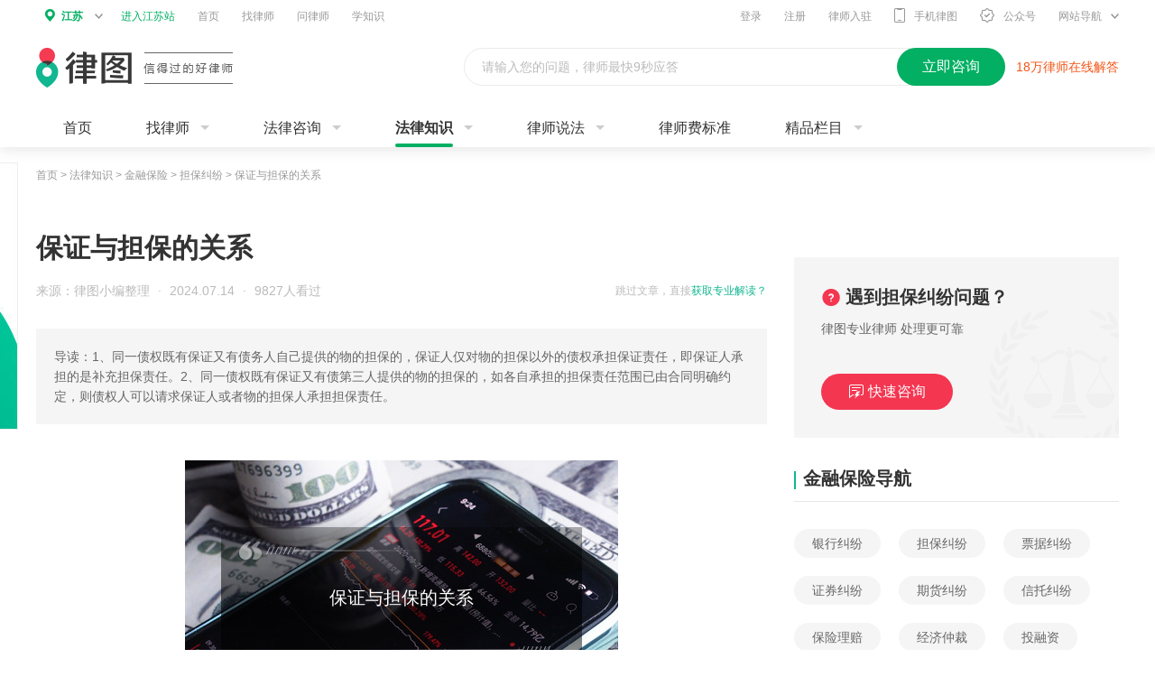

--- FILE ---
content_type: text/html; charset=utf-8
request_url: https://www.64365.com/zs/620697.aspx
body_size: 7864
content:
<!DOCTYPE html>
<html>
<head>
<meta charset="utf-8" />
<meta http-equiv="X-UA-Compatible" content="IE=edge,chrome=1" />
<meta name="renderer" content="webkit" />
<meta name="applicable-device" content="pc">
<meta name="spma" content="2002" />
<meta name="spmb" content="1129" />
<meta name="pageid" content="170000">
<meta name="keywords" content="保证与担保的关系" />
<meta name="description" content="本篇将详细为大家解答“保证与担保的关系”这个问题。1、同一债权既有保证又有债务人自己提供的物的担保的，保证人仅对物的担保以外的债权承担保证责任，即保证人承担的是补充担保责任。2、同一债权既有保证又有债……" />
<link rel="alternate" media="only screen and(max-width: 640px)" href="https://m.64365.com/zs/620697.aspx" />
<title>保证与担保的关系-法律知识｜律图</title>
<link rel="stylesheet" href="//image.64365.com/js/swiper/idangerous.swiper.css" />
<link rel="stylesheet" href="//image.64365.com/css/fonts/iconfont.css" />
<link rel="stylesheet" href="//image.64365.com/css/base_2019.css" />
<link rel="stylesheet" href="//image.64365.com/css/2019/fixed-b-consult.css" />
<link rel="stylesheet" href="//image.64365.com/css/2020/law-lore_2020.css" />
<link rel="stylesheet" href="//image.64365.com/css/2019/wechart.css" />
<link rel="stylesheet" href="//image.64365.com/ui_v2/pc/css/contract/contract.css">
<link rel="stylesheet" href="//image.64365.com/css/base_2019.css" />
<style>.box-bar .nav-f18{padding:0 20px;height:18px;line-height:18px;border-left:4px solid #11B790;}.box-bar .nav-f18 .tit{font-size:18px;}.box-bar .nav-f18 .more{color:#999;}.box-bar .nav-f18 a:hover{color:#F43651;}</style>
<script type="application/ld+json">
        {
            "@context": "https://ziyuan.baidu.com/contexts/cambrian.jsonld",
            "@id": https://www.64365.com/zs/620697.aspx,
            "appid":"1584098601673400",
            "title":"保证与担保的关系-法律知识大全|律图",
            "images": ["https://p.64365.com/zs_content_img/0/247/7.jpg"],
            "pubDate": "2024-07-14T20:48:18",
            "upDate": "2024-07-14T20:48:18",
            "description":"本篇将详细为大家解答“保证与担保的关系”这个问题。1、同一债权既有保证又有债务人自己提供的物的担保的，保证人仅对物的担保以外的债权承担保证责任，即保证人承担的是补充担保责任。2、同一债权既有保证又有债……"
        }
    </script>
</head>
<body class="bg-f5">
<div class="header_bar" id="asyncheader"></div>
<div class="w1200">
<div class="weizhi">
<a target="_blank" href="/">首页</a> &gt; <a target="_blank" href="/zs/">法律知识</a> &gt;
<a href="/zs/jrbx/">金融保险</a> &gt;
<a href="/zs/jrbx/dbjf/" id="articleId" articleId="620697">担保纠纷</a> &gt; <span>保证与担保的关系</span>
</div>
<div id="lbadv"></div>
<div class="mt30 clearfix">
<div class="w810 fl">
<div>
<h1 class="f30 fb lh40" title="">保证与担保的关系</h1>
<div class="mt15 clearfix">
<div class="fr f12" id="sw_2">
<span class="s-cb lh24">跳过文章，直接</span><a target="_blank" href="/asksubmit/addask.aspx?s=websitezs" rel="nofollow" class="s-primary">获取专业解读？</a>
</div>
<div class="s-cb lh24">
<span>来源：律图小编整理</span>
<i class="mlr5">·</i>
<span>2024.07.14</span>
<i class="mlr5">·</i>
<span>9827人看过</span>
</div>
</div>
<div class="mt30 p20 lh22 s_c6 bg_f5">导读：1、同一债权既有保证又有债务人自己提供的物的担保的，保证人仅对物的担保以外的债权承担保证责任，即保证人承担的是补充担保责任。2、同一债权既有保证又有债第三人提供的物的担保的，如各自承担的担保责任范围已由合同明确约定，则债权人可以请求保证人或者物的担保人承担担保责任。</div>
<div class="unfold-bar detail-unfold mt40">
<div>
<div class="un-nr">
<div class="detail-conts">
<div class="detail-pic-show"> <img src="https://p.64365.com/zs_content_img/0/247/7.jpg" alt="保证与担保的关系" title="保证与担保的关系"> </div><p style="text-indent: 2em;">
<a href="/tuwen/aaekrdg/" title="保证" target="_blank" class="a-link">保证</a>与<a href="/tuwen/aaekrne/" title="担保" target="_blank" class="a-link">担保</a>的关系分为同一债权既有保证又有债，同一债权既有保证又有第三人提供的物的担保等情况，关于保证与担保关系详细的内容请阅读下文。<br /></p><p style="text-indent: 2em;">
<span style="font-size: 18px;">
<strong>保证与担保是怎样的关系</strong>
</span>
</p><p style="text-indent: 2em;">1、同一债权既有保证又有<a href="/zs/3209557.aspx" title="债务人" target="_blank" class="a-link">债务人</a>自己提供的物的担保的，保<a href="/zs/728480.aspx" title="证人" target="_blank" class="a-link">证人</a>仅对物的担保以外的债权承担<a href="/tuwen/aaepmat/" title="保证责任" target="_blank" class="a-link">保证责任</a>，即保证人承担的是补充<a href="/tuwen/aaenmoj/" title="担保责任" target="_blank" class="a-link">担保责任</a>。</p><p style="text-indent: 2em;">2、同一债权既有保证又有债第三人提供的物的担保的，如各自承担的担保责任范围已由合同明确约定，则<a href="/zs/3242561.aspx" title="债权人" target="_blank" class="a-link">债权人</a>可以请求保证人或者物的<a href="/tuwen/aaektsm/" title="担保人" target="_blank" class="a-link">担保人</a>承担担保责任。债权人无权要求保证人或物的担保人在合同对其确定的责任范围之外承担责任。</p><p style="text-indent: 2em;">3、当同一债权既有保证又有第三人提供的物的担保时，如果<a href="/tuwen/aaekqys/" title="当事人" target="_blank" class="a-link">当事人</a>被保证担保的范围或者物的担保的范围没有约定或者约定不明确的，视为保证人与物的担任人之间承担的是<a href="/zs/3198335.aspx" title="连带担保" target="_blank" class="a-link">连带担保</a>责任。</p><p style="text-indent: 2em;">4、同一债权既有保证又有物的担保时，如果债权人放弃物的担保，则保证人在债权人放弃权利的范围内免除保证责任。这一规定则仅适用于物的担保是由<a href="/zs/zqzw/" title="债务" target="_blank" class="a-link">债务</a>提供的情形。在第三人提供物的担保时，因物的担保与人的担保处于同等地位，债权人有权选择行使物的担保或保证。如当事人没有特别约定，两者均有承担担保责任的义务。此时债权人放弃物的担保对保证人没有影响。</p>
<div class="mt20">
<div class="feedback-bar-box">
<a href="/help/feedback.aspx" rel="nofollow" class="btn">投诉/举报</a>
免责声明：以上内容由律图网结合政策法规及互联网相关知识整合，不代表平台的观点和立场。若内容有误或侵权，请通过右侧【投诉/举报】联系我们更正或删除。
</div>
<a href="/about/map.aspx" style="display:none">网站地图</a>
</div>
</div>
</div>
</div>
</div>
<div id="btadv"></div>
<div class="mt20 statement-bar none">
</div>
</div>
<div id="major" class="mt40 tc"></div>
</div>
<div class="w360 fr">
<div id="rfirstadv"></div>
<div class="mt30" id="sw_8">
<div class="chartlet-w360-h200-default">
<img src="//image.64365.com/images/2020/law-lore/ask-bg.png" class="bg">
<div class="tit">
<i class="iconfont icon-mark s-warn"></i><b>遇到担保纠纷问题？</b>
</div>
<div class="detail s_c6">律图专业律师 处理更可靠</div>
<a href="/asksubmit/addask.aspx?s=websitezs" rel="nofollow" class="btn">
<i class="iconfont icon-fastask mr5"></i>快速咨询
</a>
</div>
</div>
<div class="mt30">
<div class="borb1 pb10">
<h2 class="title-f20 fb">金融保险导航</h2>
</div>
<div class="hot-tui-unfold mt30">
<div class="un-ovh">
<div class="un-nr clearfix">
<a href="//www.64365.com/zs/jrbx/yhjf/" target="_blank">银行纠纷</a>
<a href="//www.64365.com/zs/jrbx/dbjf/" target="_blank">担保纠纷</a>
<a href="//www.64365.com/zs/jrbx/pjjf/" target="_blank">票据纠纷</a>
<a href="//www.64365.com/zs/jrbx/zqjf/" target="_blank">证券纠纷</a>
<a href="//www.64365.com/zs/jrbx/qhjf/" target="_blank">期货纠纷</a>
<a href="//www.64365.com/zs/jrbx/xtjf/" target="_blank">信托纠纷</a>
<a href="//www.64365.com/zs/jrbx/bxlp/" target="_blank">保险理赔</a>
<a href="//www.64365.com/zs/jrbx/jjzc/" target="_blank">经济仲裁</a>
<a href="//www.64365.com/zs/jrbx/trz/" target="_blank">投融资</a>
<a href="//www.64365.com/zs/jrbx/jrbxfg/" target="_blank">金融保险法规</a>
<a href="//www.64365.com/zs/jrbx/jrbxal/" target="_blank">金融保险案例</a>
</div>
</div>
<div class="un-btn none">查看全部<i class="iconfont icon-more-arrow"></i></div>
</div>
</div>
<div id="rsecondadv"></div>
<div id="rthirdadv"></div>
</div>
</div>
</div>
<div class="footer_bar mt20" id="botm">
<div class="ft_main" id="botmf">
<div class="ft-link">
<div class="w1200 ma">
<div class="friendship-links">
<label class="label">热门城市：</label>
<div class="friendship-con">
<div class="ovh">
<div class="friend-link-con clearfix">
<a href="//www.64365.com/beijing/" target="_blank">北京律师</a>
<a href="//www.64365.com/shanghai/" target="_blank">上海律师</a>
<a href="//www.64365.com/guangzhou/" target="_blank">广州律师</a>
<a href="//www.64365.com/shenzhen/" target="_blank">深圳律师</a>
<a href="//www.64365.com/chengdu/" target="_blank">成都律师</a>
<a href="//www.64365.com/chongqing/" target="_blank">重庆律师</a>
<a href="//www.64365.com/hangzhou/" target="_blank">杭州律师</a>
<a href="//www.64365.com/xian/" target="_blank">西安律师</a>
<a href="//www.64365.com/wuhan/" target="_blank">武汉律师</a>
<a href="//www.64365.com/suzhou/" target="_blank">苏州律师</a>
<a href="//www.64365.com/zhengzhou/" target="_blank">郑州律师</a>
<a href="//www.64365.com/nanjing/" target="_blank">南京律师</a>
<a href="//www.64365.com/tianjin/" target="_blank">天津律师</a>
<a href="//www.64365.com/changsha/" target="_blank">长沙律师</a>
<a href="//www.64365.com/dongzuo/" target="_blank">东莞律师</a>
<a href="//www.64365.com/ningbo/" target="_blank">宁波律师</a>
<a href="//www.64365.com/foshan/" target="_blank">佛山律师</a>
<a href="//www.64365.com/hefei/" target="_blank">合肥律师</a>
<a href="//www.64365.com/qingdao/" target="_blank">青岛律师</a>
<a href="//www.64365.com/kunming/" target="_blank">昆明律师</a>
<a href="//www.64365.com/shenyang/" target="_blank">沈阳律师</a>
<a href="//www.64365.com/jinan/" target="_blank">济南律师</a>
<a href="//www.64365.com/wuxi/" target="_blank">无锡律师</a>
<a href="//www.64365.com/xiamen/" target="_blank">厦门律师</a>
<a href="//www.64365.com/fuzhou/" target="_blank">福州律师</a>
<a href="//www.64365.com/wenzhou/" target="_blank">温州律师</a>
<a href="//www.64365.com/dalian/" target="_blank">大连律师</a>
<a href="//www.64365.com/guiyang/" target="_blank">贵阳律师</a>
<a href="//www.64365.com/nanning/" target="_blank">南宁律师</a>
<a href="//www.64365.com/shijiazhuang/" target="_blank">石家庄律师</a>
<a href="//www.64365.com/taiyuan/" target="_blank">太原律师</a>
<a href="//www.64365.com/nanchang/" target="_blank">南昌律师</a>
<a href="//www.64365.com/haerbin/" target="_blank">哈尔滨律师</a>
</div>
</div>
<span class="zk-btn" style="display: inline;">展开<i class="iconfont icon-more-arrow"></i></span>
</div>
</div>
<div class="friendship-links">
<label class="label">热门专长：</label>
<div class="friendship-con">
<div class="ovh">
<div class="friend-link-con clearfix">
<a href="//www.64365.com/beijing/jrbx/" target="_blank">北京金融保险律师</a>
<a href="//www.64365.com/shanghai/jrbx/" target="_blank">上海金融保险律师</a>
<a href="//www.64365.com/guangzhou/jrbx/" target="_blank">广州金融保险律师</a>
<a href="//www.64365.com/shenzhen/jrbx/" target="_blank">深圳金融保险律师</a>
<a href="//www.64365.com/chengdu/jrbx/" target="_blank">成都金融保险律师</a>
<a href="//www.64365.com/chongqing/jrbx/" target="_blank">重庆金融保险律师</a>
<a href="//www.64365.com/hangzhou/jrbx/" target="_blank">杭州金融保险律师</a>
<a href="//www.64365.com/xian/jrbx/" target="_blank">西安金融保险律师</a>
<a href="//www.64365.com/wuhan/jrbx/" target="_blank">武汉金融保险律师</a>
<a href="//www.64365.com/suzhou/jrbx/" target="_blank">苏州金融保险律师</a>
<a href="//www.64365.com/zhengzhou/jrbx/" target="_blank">郑州金融保险律师</a>
<a href="//www.64365.com/nanjing/jrbx/" target="_blank">南京金融保险律师</a>
<a href="//www.64365.com/tianjin/jrbx/" target="_blank">天津金融保险律师</a>
<a href="//www.64365.com/changsha/jrbx/" target="_blank">长沙金融保险律师</a>
<a href="//www.64365.com/dongzuo/jrbx/" target="_blank">东莞金融保险律师</a>
<a href="//www.64365.com/ningbo/jrbx/" target="_blank">宁波金融保险律师</a>
<a href="//www.64365.com/foshan/jrbx/" target="_blank">佛山金融保险律师</a>
<a href="//www.64365.com/hefei/jrbx/" target="_blank">合肥金融保险律师</a>
<a href="//www.64365.com/qingdao/jrbx/" target="_blank">青岛金融保险律师</a>
<a href="//www.64365.com/kunming/jrbx/" target="_blank">昆明金融保险律师</a>
<a href="//www.64365.com/shenyang/jrbx/" target="_blank">沈阳金融保险律师</a>
<a href="//www.64365.com/jinan/jrbx/" target="_blank">济南金融保险律师</a>
<a href="//www.64365.com/wuxi/jrbx/" target="_blank">无锡金融保险律师</a>
<a href="//www.64365.com/xiamen/jrbx/" target="_blank">厦门金融保险律师</a>
<a href="//www.64365.com/fuzhou/jrbx/" target="_blank">福州金融保险律师</a>
<a href="//www.64365.com/wenzhou/jrbx/" target="_blank">温州金融保险律师</a>
<a href="//www.64365.com/dalian/jrbx/" target="_blank">大连金融保险律师</a>
<a href="//www.64365.com/guiyang/jrbx/" target="_blank">贵阳金融保险律师</a>
<a href="//www.64365.com/nanning/jrbx/" target="_blank">南宁金融保险律师</a>
<a href="//www.64365.com/shijiazhuang/jrbx/" target="_blank">石家庄金融保险律师</a>
<a href="//www.64365.com/taiyuan/jrbx/" target="_blank">太原金融保险律师</a>
<a href="//www.64365.com/nanchang/jrbx/" target="_blank">南昌金融保险律师</a>
<a href="//www.64365.com/haerbin/jrbx/" target="_blank">哈尔滨金融保险律师</a>
</div>
</div>
<span class="zk-btn" style="display: inline;">展开<i class="iconfont icon-more-arrow"></i></span>
</div>
</div>
<div class="friendship-links">
<label class="label">城市推荐：</label>
<div class="friendship-con">
<div class="ovh">
<div class="friend-link-con clearfix">
<a href="//www.64365.com/ali/" target="_blank">阿里律师</a>
<a href="//www.64365.com/linzhi/" target="_blank">林芝律师</a>
<a href="//www.64365.com/xining/" target="_blank">西宁律师</a>
<a href="//www.64365.com/haidong/" target="_blank">海东律师</a>
<a href="//www.64365.com/haibei/" target="_blank">海北律师</a>
<a href="//www.64365.com/huangnan/" target="_blank">黄南律师</a>
<a href="//www.64365.com/hainan1/" target="_blank">海南州律师</a>
<a href="//www.64365.com/guoluo/" target="_blank">果洛律师</a>
<a href="//www.64365.com/yushu/" target="_blank">玉树律师</a>
<a href="//www.64365.com/haixi/" target="_blank">海西律师</a>
<a href="//www.64365.com/yinchuan/" target="_blank">银川律师</a>
<a href="//www.64365.com/shizuishan/" target="_blank">石嘴山律师</a>
<a href="//www.64365.com/wuzhong/" target="_blank">吴忠律师</a>
<a href="//www.64365.com/guyuan/" target="_blank">固原律师</a>
<a href="//www.64365.com/wulumuqi/" target="_blank">乌鲁木齐律师</a>
<a href="//www.64365.com/kelamayi/" target="_blank">克拉玛依律师</a>
<a href="//www.64365.com/tulufan/" target="_blank">吐鲁番律师</a>
<a href="//www.64365.com/hami/" target="_blank">哈密律师</a>
<a href="//www.64365.com/changji/" target="_blank">昌吉律师</a>
<a href="//www.64365.com/boertala/" target="_blank">博尔塔拉律师</a>
<a href="//www.64365.com/bayinguoleng/" target="_blank">巴音郭楞律师</a>
<a href="//www.64365.com/akesu/" target="_blank">阿克苏律师</a>
<a href="//www.64365.com/kezilesukeerkezi/" target="_blank">克孜勒苏柯尔克孜律师</a>
<a href="//www.64365.com/kashi/" target="_blank">喀什律师</a>
<a href="//www.64365.com/hetian/" target="_blank">和田律师</a>
<a href="//www.64365.com/yili/" target="_blank">伊犁律师</a>
<a href="//www.64365.com/tacheng/" target="_blank">塔城律师</a>
<a href="//www.64365.com/aletai/" target="_blank">阿勒泰律师</a>
<a href="//www.64365.com/shihezi/" target="_blank">石河子律师</a>
<a href="//www.64365.com/taibei/" target="_blank">台北律师</a>
</div>
</div>
<span class="zk-btn" style="display: inline;">展开<i class="iconfont icon-more-arrow"></i></span>
</div>
</div>
<div class="friendship-links">
<label class="label">区县推荐：</label>
<div class="friendship-con">
<div class="ovh">
<div class="friend-link-con clearfix">
<a href="//www.64365.com/xilingqu/" target="_blank">西陵区律师</a>
<a href="//www.64365.com/wujiagangqu/" target="_blank">伍家岗区律师</a>
<a href="//www.64365.com/dianjunqu/" target="_blank">点军区律师</a>
<a href="//www.64365.com/tingqu/" target="_blank">猇亭区律师</a>
<a href="//www.64365.com/yilingqu/" target="_blank">夷陵区律师</a>
<a href="//www.64365.com/yuananxian/" target="_blank">远安县律师</a>
<a href="//www.64365.com/xingshanxian/" target="_blank">兴山县律师</a>
<a href="//www.64365.com/ziguixian/" target="_blank">秭归县律师</a>
<a href="//www.64365.com/changyangtujiazuzizhixian/" target="_blank">长阳土家族自治县律师</a>
<a href="//www.64365.com/wufengtujiazuzizhixian/" target="_blank">五峰土家族自治县律师</a>
<a href="//www.64365.com/yidushi/" target="_blank">宜都市律师</a>
<a href="//www.64365.com/dangyangshi/" target="_blank">当阳市律师</a>
<a href="//www.64365.com/zhijiangshi/" target="_blank">枝江市律师</a>
<a href="//www.64365.com/xiangchengqu1/" target="_blank">襄城区律师</a>
<a href="//www.64365.com/fanchengqu/" target="_blank">樊城区律师</a>
<a href="//www.64365.com/xiangyangqu2/" target="_blank">襄州区律师</a>
<a href="//www.64365.com/nanzhangxian/" target="_blank">南漳县律师</a>
<a href="//www.64365.com/guchengxian1/" target="_blank">谷城县律师</a>
<a href="//www.64365.com/baokangxian/" target="_blank">保康县律师</a>
<a href="//www.64365.com/laohekoushi/" target="_blank">老河口市律师</a>
<a href="//www.64365.com/zaoyangshi/" target="_blank">枣阳市律师</a>
<a href="//www.64365.com/yichengshi/" target="_blank">宜城市律师</a>
<a href="//www.64365.com/liangzihuqu/" target="_blank">梁子湖区律师</a>
<a href="//www.64365.com/huarongqu/" target="_blank">华容区律师</a>
<a href="//www.64365.com/echengqu/" target="_blank">鄂城区律师</a>
<a href="//www.64365.com/dongbaoqu/" target="_blank">东宝区律师</a>
<a href="//www.64365.com/duodaoqu/" target="_blank">掇刀区律师</a>
<a href="//www.64365.com/jingshanxian/" target="_blank">京山县律师</a>
<a href="//www.64365.com/shayangxian/" target="_blank">沙洋县律师</a>
<a href="//www.64365.com/zhongxiangshi/" target="_blank">钟祥市律师</a>
</div>
</div>
<span class="zk-btn" style="display: inline;">展开<i class="iconfont icon-more-arrow"></i></span>
</div>
</div>
<div class="friendship-links">
<label class="label">热门标签：</label>
<div class="friendship-con">
<div class="ovh">
<div class="friend-link-con clearfix">
<a href="https://www.64365.com/ask/9529925.aspx" target="_blank">当面律师咨询费多少钱</a>
<a href="https://www.64365.com/zs/1635915.aspx" target="_blank">律师函</a>
<a href="https://www.64365.com/baike/qsz/" target="_blank">起诉状</a>
<a href="https://www.64365.com/zs/1635924.aspx" target="_blank">代发律师函</a>
<a href="https://www.64365.com/zs/1635941.aspx" target="_blank">代写起诉状</a>
<a href="https://www.64365.com/zs/1635950.aspx" target="_blank">网上立案</a>
<a href="https://www.64365.com/zs/1635971.aspx" target="_blank">代写诉状</a>
<a href="https://www.64365.com/zs/1598152.aspx" target="_blank">逾期最佳处理方法</a>
<a href="https://www.64365.com/zs/773001.aspx" target="_blank">信用卡逾期</a>
<a href="https://www.64365.com/zs/773001.aspx" target="_blank">信用卡逾期</a>
<a href="https://www.64365.com/zs/1597416.aspx" target="_blank">信用卡逾期协商</a>
<a href="https://www.64365.com/zs/1593629.aspx" target="_blank">停息挂账</a>
<a href="https://www.64365.com/zs/888787.aspx" target="_blank">网贷逾期</a>
<a href="https://www.64365.com/zs/1072435.aspx" target="_blank">信用卡分期</a>
<a href="https://www.64365.com/zs/1038256.aspx" target="_blank">欠款起诉</a>
<a href="https://www.64365.com/zs/1596531.aspx" target="_blank">暴力催收</a>
<a href="https://www.64365.com/zs/1708591.aspx" target="_blank">信用卡欠款起诉</a>
<a href="https://www.64365.com/zs/1597059.aspx" target="_blank">信用卡退息</a>
<a href="https://www.64365.com/zs/1695491.aspx" target="_blank">逾期利息怎么计算</a>
<a href="https://www.64365.com/zs/1711739.aspx" target="_blank">信用卡透支</a>
<a href="https://www.64365.com/zs/1712152.aspx" target="_blank">信用卡还不上</a>
<a href="https://www.64365.com/zs/1597303.aspx" target="_blank">信用卡逾期会怎么样</a>
<a href="https://www.64365.com/zs/1590229.aspx" target="_blank">个性化分期</a>
<a href="https://www.64365.com/zs/1684874.aspx" target="_blank">信用卡逾期利息</a>
<a href="https://www.64365.com/zs/1602419.aspx" target="_blank">信用卡逾期处理</a>
<a href="https://www.64365.com/zs/1597035.aspx" target="_blank">网贷催收</a>
<a href="https://www.64365.com/zs/955818.aspx" target="_blank">信用卡催收</a>
<a href="https://www.64365.com/zs/1596590.aspx" target="_blank">网贷停息挂账</a>
<a href="https://www.64365.com/zs/983629.aspx" target="_blank">网贷还不上</a>
<a href="https://www.64365.com/zs/1608943.aspx" target="_blank">网贷延期</a>
<a href="https://www.64365.com/zs/1456819.aspx" target="_blank">分期还款</a>
<a href="https://www.64365.com/zs/913359.aspx" target="_blank">网贷起诉</a>
<a href="https://www.64365.com/zs/1591781.aspx" target="_blank">停息分期</a>
<a href="https://www.64365.com/zs/1292242.aspx" target="_blank">信用卡起诉</a>
<a href="https://www.64365.com/zs/1597039.aspx" target="_blank">网贷协商</a>
<a href="https://www.64365.com/zs/1213202.aspx" target="_blank">信用卡欠款</a>
<a href="https://www.64365.com/zs/1627420.aspx" target="_blank">信用卡恶意透支</a>
<a href="https://www.64365.com/zs/1593562.aspx" target="_blank">信用卡协商</a>
<a href="https://www.64365.com/lawyer/787310/" target="_blank">刘德斌律师</a>
<a href="https://www.64365.com/ningxiangxian/" target="_blank">宁乡市律师</a>
<a href="https://www.64365.com/lawyer/3235194/" target="_blank">庞坤律师</a>
<a href="https://www.64365.com/dazhuxian/" target="_blank">大竹县律师</a>
<a href="https://www.64365.com/lawyer/14196143/" target="_blank">汪艳律师</a>
<a href="https://www.64365.com/lawyer/2595473/" target="_blank">王文娟律师</a>
<a href="https://www.64365.com/lawyer/14715443/" target="_blank">李宁律师</a>
<a href="https://m.64365.com/zhangjiagangshi/" target="_blank">张家港律师</a>
<a href="https://www.64365.com/luanchuanxian/" target="_blank">栾川县律师</a>
<a href="https://www.64365.com/lawyer/6431340/" target="_blank">陈华律师</a>
<a href="https://www.64365.com/lawyer/1866686/" target="_blank">黄亚青律师</a>
<a href="https://www.64365.com/lawyer/1339469/" target="_blank">牛晓儒律师</a>
<a href="https://www.64365.com/lawyer/11320982/" target="_blank">徐晓明律师</a>
<a href="https://www.64365.com/mayangmiaozuzizhixian/" target="_blank">麻阳苗族自治县律师</a>
<a href="https://www.64365.com/xinhuangdongzuzizhixian/" target="_blank">新晃侗族自治县律师</a>
<a href="https://www.64365.com/simingqu/" target="_blank">思明区律师</a>
<a href="https://www.64365.com/dalian/" target="_blank">大连律师</a>
<a href="https://www.64365.com/huangdaoqu/" target="_blank">黄岛区律师</a>
<a href="https://www.64365.com/longhuaxinqu/" target="_blank">龙华区律师</a>
<a href="https://www.64365.com/baiyin/" target="_blank">白银市律师</a>
<a href="https://m.64365.com/baoji/" target="_blank">宝鸡市律师</a>
<a href="https://m.64365.com/baoji/" target="_blank">宝鸡市律师</a>
<a href="https://m.64365.com/huanggang/" target="_blank">黄冈律师</a>
<a href="https://www.64365.com/lawyer/3951335/" target="_blank">许睿律师</a>
<a href="https://www.64365.com/shizhongqu/" target="_blank">市中区律师</a>
<a href="https://www.64365.com/changshushi/" target="_blank">常熟市律师</a>
<a href="https://m.64365.com/suiningxian/" target="_blank">绥宁律师</a>
<a href="https://m.64365.com/zibo/" target="_blank">淄博律师</a>
<a href="https://m.64365.com/tainingxian/" target="_blank">泰宁县律师</a>
</div>
</div>
<span class="zk-btn" style="display: inline;">展开<i class="iconfont icon-more-arrow"></i></span>
</div>
</div>
<div class="friendship-links">
<label class="label">热门推荐：</label>
<div class="friendship-con">
<div class="ovh">
<div class="friend-link-con clearfix">
<a href="https://www.64365.com/zs/1514877.aspx" target="_blank">起诉欠钱不还的人需要什么材料</a>
<a href="https://www.64365.com/zs/639248.aspx" target="_blank">个人欠钱不还怎么办最有效的方法</a>
<a href="https://www.64365.com/zs/2167949.aspx" target="_blank">起诉别人欠钱不还的流程</a>
<a href="https://www.64365.com/zs/2073623.aspx" target="_blank">起诉了欠款人还是没钱还怎么办</a>
<a href="https://www.64365.com/zs/1501067.aspx" target="_blank">对方欠钱一直不给怎么办</a>
<a href="https://www.64365.com/zs/2135251.aspx" target="_blank">没有借条欠钱不还怎么办</a>
<a href="https://www.64365.com/zs/1723631.aspx" target="_blank">老板欠钱不还怎么办最有效的方法</a>
<a href="https://www.64365.com/zs/1400885.aspx" target="_blank">民法典欠钱不还新规定</a>
<a href="https://www.64365.com/zs/1715219.aspx" target="_blank">借钱不还怎么在网上起诉</a>
<a href="https://www.64365.com/zs/2243398.aspx" target="_blank">朋友借钱不还怎么要回来</a>
<a href="https://www.64365.com/zs/669718.aspx" target="_blank">别人借钱不还怎么办</a>
<a href="https://www.64365.com/answer/3483.aspx" target="_blank">帮别人担保借钱别人不还怎么办</a>
<a href="https://www.64365.com/tuwen/aaaikod/" target="_blank">男朋友借钱不还怎么办如何处理</a>
<a href="https://www.64365.com/tuwen/aaavpog/" target="_blank">被执行人欠钱不还一年可以拘留几次</a>
<a href="https://www.64365.com/zs/2044981.aspx" target="_blank">个人欠钱不还的怎么起诉</a>
<a href="https://www.64365.com/zs/2168238.aspx" target="_blank">报警别人欠钱不还如何处理</a>
<a href="https://www.64365.com/zs/1163592.aspx" target="_blank">老赖欠钱不还怎么处理</a>
<a href="https://www.64365.com/tuwen/aaajbxo/" target="_blank">朋友借钱不还怎么起诉</a>
<a href="https://www.64365.com/tuwen/aaasagk/" target="_blank">对方欠钱不还没身份证号如何起诉</a>
<a href="https://www.64365.com/zs/2169207.aspx" target="_blank">个人欠钱不还找哪个部门</a>
<a href="https://www.64365.com/zs/2269746.aspx" target="_blank">别人借钱不还怎么要回来</a>
<a href="https://www.64365.com/zs/2143797.aspx" target="_blank">别人借钱不还可以报警吗</a>
<a href="https://www.64365.com/tuwen/aaacdgo/" target="_blank">对方欠钱不还如何起诉</a>
<a href="https://www.64365.com/zs/1833981.aspx" target="_blank">借钱别人不还都有什么办法要回</a>
<a href="https://www.64365.com/tuwen/aaahxvz/" target="_blank">对方是外地的欠钱不还去哪起诉</a>
<a href="https://www.64365.com/zs/2242300.aspx" target="_blank">对借钱不还的老赖最好的办法</a>
<a href="https://www.64365.com/zs/2169538.aspx" target="_blank">别人欠钱不还怎么起诉,诉讼费多少</a>
<a href="https://www.64365.com/tuwen/jauqp/" target="_blank">朋友欠钱不还能报警吗</a>
<a href="https://www.64365.com/tuwen/ojcib/" target="_blank">父母欠钱不还被起诉对子女有影响吗</a>
<a href="https://www.64365.com/zs/2145589.aspx" target="_blank">借钱不还多少钱可以起诉</a>
</div>
</div>
<span class="zk-btn" style="display: inline;">展开<i class="iconfont icon-more-arrow"></i></span>
</div>
</div>
</div>
</div>
</div>
</div><script type="text/javascript">window.onload =function () {this.setTimeout(bottomRegionFunc,1000);var num =$("#onespecial").text();console.log(num);}
function bottomRegionFunc() {$('.yq-link span:first').addClass("yq-tab-now").siblings().removeClass("yq-tab-now");$(".yq-con li:first").removeClass("none").siblings().addClass("none");$('.yq-link span').click(function () {var i =$(this).index();$(this).addClass("yq-tab-now").siblings().removeClass("yq-tab-now");$(".yq-con li").eq(i).removeClass("none").siblings().addClass("none");});}
</script>
<script src="//image.64365.com/js/jquery-1.8.2.min.js" type="text/javascript"></script>
<script type="text/javascript" src="//image.64365.com/js/swiper/idangerous.swiper.min.js"></script>
<script type="text/javascript" src="//image.64365.com/js/2020/3w/common/ipcitylist.js"></script>
<script type="text/javascript" src="//image.64365.com/js/headfoot.js"></script>
<script type="text/javascript" src="//image.64365.com/js/topbar20200813.js"></script>
<script type="text/javascript" src="//image.64365.com/js/basic.js"></script>
<script src="//image.64365.com/js/uaredirect.js" type="text/javascript"></script>
<script>var _hmt =_hmt ||[];(function () {var hm =document.createElement("script");hm.src ="https://hm.baidu.com/hm.js?f06668799ed94ad46948b9df10e66316";var s =document.getElementsByTagName("script")[0];s.parentNode.insertBefore(hm,s);})();</script>
<script type="text/javascript" src="//cache.66law.cn/gio_init.js"></script>
<script type="text/javascript" src="//hm.hualv.com/hm.min.js" async="true"></script>
<script type="text/javascript" src="//image.64365.com/js/2020/3w/page/bottom2020.js"></script>
<script type="text/javascript">uaredirect("//m.64365.com" + window.location.pathname)
$(document).ready(function () {var bp =document.createElement('script');var curProtocol =window.location.protocol.split(':')[0];if (curProtocol ==='https') {bp.src ='https://zz.bdstatic.com/linksubmit/push.js';}
else {bp.src ='http://push.zhanzhang.baidu.com/push.js';}
var s =document.getElementsByTagName("script")[0];s.parentNode.insertBefore(bp,s);});window._hmga =window._hmga ||[];var _hmt =_hmt ||[];</script>
<script type="text/javascript">var articletitle ='保证与担保的关系';</script>
<script type="text/javascript" src="//image.64365.com/js/zs2020.js"></script>
<script type="text/javascript" src="//image.64365.com/js/erweima/qrcode.min.js"></script>
<script type="text/javascript" src="//image.64365.com/script/fixedscroll.js"></script>
<script type="text/javascript">var total =0;</script>
<script type="text/javascript" src="//image.64365.com/ui_v3/pc/js/pages/zs_seo.js"></script>
<script type="text/javascript">getWechatImg('金融保险');getLbAdv(320000,0,166);getBtAdv(320000,0,166,18129252,'//p.64365.com/LawyerBackImage/accurate/20250106161323401.jpg');rFirstAdv(320000,0,166);rSecondAdv(320000,0,166);rThirdAdv(320000,0,166);</script>
<script type="text/javascript">$('.detail-pic-show').append(`<a href="//www.64365.com/asksubmit/miniprogramtransfer.aspx?s=125" class="contxtbox" rel="nofollow"><div class="contxt"><div class="txtdis"><div class="txtvm"><span class="ect-clamp">保证与担保的关系</span></div></div><span class="txtask">在线咨询 &gt;</span></div></a>`)
</script>
</body>
</html>

--- FILE ---
content_type: text/html; charset=utf-8
request_url: https://www.64365.com/zs/rpc/vc/WechatImg/?category=%E9%87%91%E8%9E%8D%E4%BF%9D%E9%99%A9
body_size: 406
content:
<div class="left-pop-wechart">
    <p class="m">想获取更多金融保险资讯</p>
    <div class="e">
        <img src="//image.64365.com/images/newlvtu/wechat/ewm.jpg">
    </div>
    <span class="b">微信扫一扫</span>
</div>
<div class="none" id="valholder">
    <input name="domin" value="//image.64365.com" type="hidden">
</div>

--- FILE ---
content_type: text/html; charset=utf-8
request_url: https://www.64365.com/zs/rpc/vc/butoomadv/?p=320000&c=0&q=166&bsid=18129252&bsimg=%2F%2Fp.64365.com%2FLawyerBackImage%2Faccurate%2F20250106161323401.jpg
body_size: 710
content:
    <div class="mt40 reminder-bar">
        <i class="tips"></i><span>法律问题具有强领域专业性，建议咨询专业律师，为您推荐下方律师</span><i class="hand"></i>
    </div>
    <div class="lawyer-card-recite lawyer-card-ordinary mt16">
        <a href="/asksubmit/addask.aspx?ly=18129252&s=websitezs" rel="nofollow" target="_blank" class="lawyer">
            <div class="img-block photo fl">
                <img src="https://p.64365.com/hzlawyer/18129252/2024121809343818129252762.png" alt="王琳律师">
            </div>
            <div class="tit">
                <span class="name ect" data-type="recommend">王琳律师</span><i class="ico-vip-middle"></i>
            </div>
            <div class="post ect">
                <span>主办律师</span>
            </div>
            <div class="tag ect">
                擅长：建设工程纠纷、合同事务、法律顾问            </div>
        </a>
        <a href="/asksubmit/addask.aspx?ly=18129252&s=websitezs" rel="nofollow" target="_blank" class="btn">
            在线咨询
            <i class="iconfont icon-arrow-right-o"></i>
        </a>
    </div>
